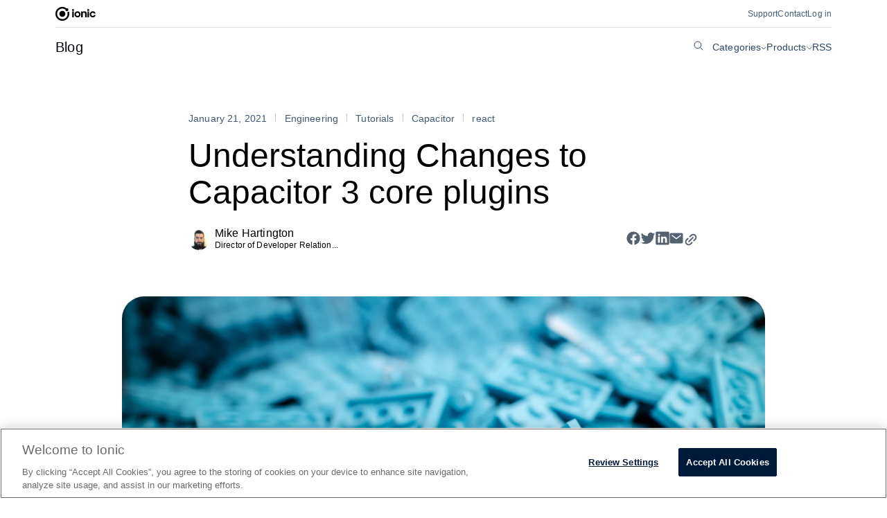

--- FILE ---
content_type: text/html; charset=UTF-8
request_url: https://ionic.io/blog/understanding-changes-to-capacitor-3-core-plugins
body_size: 16487
content:
<!doctype html>
<html lang="en-US">

<head>
	<script charset="utf-8" type="text/javascript" src="//js.hsforms.net/forms/v2.js?pre=1"></script>
	<meta charset="UTF-8" />
	<meta name="viewport" content="width=device-width, initial-scale=1" />
	<script id="google-tag-manager">
		(function (w, d, s, l, i) {
			w[l] = w[l] || []; w[l].push({
				'gtm.start':
					new Date().getTime(), event: 'gtm.js'
			}); var f = d.getElementsByTagName(s)[0],
				j = d.createElement(s), dl = l != 'dataLayer' ? '&l=' + l : ''; j.async = true; j.src =
					'https://www.googletagmanager.com/gtm.js?id=' + i + dl; f.parentNode.insertBefore(j, f);
		})(window, document, 'script', 'dataLayer', 'GTM-TKMGCBC');
	</script>

	<!-- META ICONS -->
	<link rel="apple-touch-icon" sizes="57x57" href="/apple-icon-57x57.png" />
	<link rel="apple-touch-icon" sizes="60x60" href="/apple-icon-60x60.png" />
	<link rel="apple-touch-icon" sizes="72x72" href="/apple-icon-72x72.png" />
	<link rel="apple-touch-icon" sizes="76x76" href="/apple-icon-76x76.png" />
	<link rel="apple-touch-icon" sizes="114x114" href="/apple-icon-114x114.png" />
	<link rel="apple-touch-icon" sizes="120x120" href="/apple-icon-120x120.png" />
	<link rel="apple-touch-icon" sizes="144x144" href="/apple-icon-144x144.png" />
	<link rel="apple-touch-icon" sizes="152x152" href="/apple-icon-152x152.png" />
	<link rel="apple-touch-icon" sizes="180x180" href="/apple-icon-180x180.png" />
	<link rel="icon" type="image/png" sizes="192x192" href="/android-icon-192x192.png" />
	<link rel="icon" type="image/png" sizes="32x32" href="/favicon-32x32.png" />
	<link rel="icon" type="image/png" sizes="96x96" href="/favicon-96x96.png" />
	<link rel="icon" type="image/png" sizes="16x16" href="/favicon-16x16.png" />
	<meta name="msapplication-TileImage" content="/ms-icon-144x144.png" />
	<meta name="msapplication-TileColor" content="#000000" />
	<meta name="theme-color" content="#000000" />

	<meta name='robots' content='index, follow, max-image-preview:large, max-snippet:-1, max-video-preview:-1' />

	<!-- This site is optimized with the Yoast SEO Premium plugin v23.0 (Yoast SEO v23.0) - https://yoast.com/wordpress/plugins/seo/ -->
	<title>Understanding Changes to Capacitor 3 core plugins - Ionic Blog</title>
	<link rel="canonical" href="https://ionic.io/blog/understanding-changes-to-capacitor-3-core-plugins" />
	<meta property="og:locale" content="en_US" />
	<meta property="og:type" content="article" />
	<meta property="og:title" content="Understanding Changes to Capacitor 3 core plugins" />
	<meta property="og:description" content="When we announced Capacitor 3.0 beta last week, one of the biggest changes we mentioned was around the core Capacitor APIs. All officially supported plugins are now installed and versioned separately from Capacitor core. While this may seem like a pretty drastic change, the migration is fairly straight forward. With these changes, developers actually have [&hellip;]" />
	<meta property="og:url" content="https://ionic.io/blog/understanding-changes-to-capacitor-3-core-plugins" />
	<meta property="og:site_name" content="Ionic Blog" />
	<meta property="article:published_time" content="2021-01-21T18:00:39+00:00" />
	<meta property="og:image" content="https://ionic.io/blog/wp-content/uploads/2021/01/photo-1493217465235-252dd9c0d632.webp" />
	<meta property="og:image:width" content="1350" />
	<meta property="og:image:height" content="900" />
	<meta property="og:image:type" content="image/webp" />
	<meta name="author" content="Mike Hartington" />
	<meta name="twitter:card" content="summary_large_image" />
	<meta name="twitter:creator" content="@mhartington" />
	<meta name="twitter:site" content="@ionicframework" />
	<meta name="twitter:label1" content="Written by" />
	<meta name="twitter:data1" content="Mike Hartington" />
	<meta name="twitter:label2" content="Est. reading time" />
	<meta name="twitter:data2" content="3 minutes" />
	<script type="application/ld+json" class="yoast-schema-graph">{"@context":"https://schema.org","@graph":[{"@type":"Article","@id":"https://ionic.io/blog/understanding-changes-to-capacitor-3-core-plugins#article","isPartOf":{"@id":"https://ionic.io/blog/understanding-changes-to-capacitor-3-core-plugins"},"author":{"name":"Mike Hartington","@id":"https://ionic.io/blog/#/schema/person/c8c92b04d526adb925ea514c619a267b"},"headline":"Understanding Changes to Capacitor 3 core plugins","datePublished":"2021-01-21T18:00:39+00:00","dateModified":"2021-01-21T18:00:39+00:00","mainEntityOfPage":{"@id":"https://ionic.io/blog/understanding-changes-to-capacitor-3-core-plugins"},"wordCount":435,"commentCount":0,"publisher":{"@id":"https://ionic.io/blog/#organization"},"image":{"@id":"https://ionic.io/blog/understanding-changes-to-capacitor-3-core-plugins#primaryimage"},"thumbnailUrl":"https://ionic.io/blog/wp-content/uploads/2021/01/photo-1493217465235-252dd9c0d632.webp","keywords":["Capacitor","react"],"articleSection":["Engineering","Tutorials"],"inLanguage":"en-US","potentialAction":[{"@type":"CommentAction","name":"Comment","target":["https://ionic.io/blog/understanding-changes-to-capacitor-3-core-plugins#respond"]}]},{"@type":"WebPage","@id":"https://ionic.io/blog/understanding-changes-to-capacitor-3-core-plugins","url":"https://ionic.io/blog/understanding-changes-to-capacitor-3-core-plugins","name":"Understanding Changes to Capacitor 3 core plugins - Ionic Blog","isPartOf":{"@id":"https://ionic.io/blog/#website"},"primaryImageOfPage":{"@id":"https://ionic.io/blog/understanding-changes-to-capacitor-3-core-plugins#primaryimage"},"image":{"@id":"https://ionic.io/blog/understanding-changes-to-capacitor-3-core-plugins#primaryimage"},"thumbnailUrl":"https://ionic.io/blog/wp-content/uploads/2021/01/photo-1493217465235-252dd9c0d632.webp","datePublished":"2021-01-21T18:00:39+00:00","dateModified":"2021-01-21T18:00:39+00:00","breadcrumb":{"@id":"https://ionic.io/blog/understanding-changes-to-capacitor-3-core-plugins#breadcrumb"},"inLanguage":"en-US","potentialAction":[{"@type":"ReadAction","target":["https://ionic.io/blog/understanding-changes-to-capacitor-3-core-plugins"]}]},{"@type":"ImageObject","inLanguage":"en-US","@id":"https://ionic.io/blog/understanding-changes-to-capacitor-3-core-plugins#primaryimage","url":"https://ionic.io/blog/wp-content/uploads/2021/01/photo-1493217465235-252dd9c0d632.webp","contentUrl":"https://ionic.io/blog/wp-content/uploads/2021/01/photo-1493217465235-252dd9c0d632.webp","width":1350,"height":900,"caption":"Photo Credit: https://unsplash.com/photos/TL5Vy1IM-uA"},{"@type":"BreadcrumbList","@id":"https://ionic.io/blog/understanding-changes-to-capacitor-3-core-plugins#breadcrumb","itemListElement":[{"@type":"ListItem","position":1,"name":"Home","item":"https://ionic.io/blog"},{"@type":"ListItem","position":2,"name":"Understanding Changes to Capacitor 3 core plugins"}]},{"@type":"WebSite","@id":"https://ionic.io/blog/#website","url":"https://ionic.io/blog/","name":"ionic.io/blog","description":"Build amazing native and progressive web apps with the web","publisher":{"@id":"https://ionic.io/blog/#organization"},"potentialAction":[{"@type":"SearchAction","target":{"@type":"EntryPoint","urlTemplate":"https://ionic.io/blog/?s={search_term_string}"},"query-input":"required name=search_term_string"}],"inLanguage":"en-US"},{"@type":"Organization","@id":"https://ionic.io/blog/#organization","name":"Ionic","url":"https://ionic.io/blog/","logo":{"@type":"ImageObject","inLanguage":"en-US","@id":"https://ionic.io/blog/#/schema/logo/image/","url":"https://ionic.io/blog/wp-content/uploads/2020/10/white-on-color.png","contentUrl":"https://ionic.io/blog/wp-content/uploads/2020/10/white-on-color.png","width":1920,"height":854,"caption":"Ionic"},"image":{"@id":"https://ionic.io/blog/#/schema/logo/image/"},"sameAs":["https://x.com/ionicframework"]},{"@type":"Person","@id":"https://ionic.io/blog/#/schema/person/c8c92b04d526adb925ea514c619a267b","name":"Mike Hartington","image":{"@type":"ImageObject","inLanguage":"en-US","@id":"https://ionic.io/blog/#/schema/person/image/","url":"https://ionic.io/blog/wp-content/uploads/2018/08/mike-headshot-2-smaller-150x150.png","contentUrl":"https://ionic.io/blog/wp-content/uploads/2018/08/mike-headshot-2-smaller-150x150.png","caption":"Mike Hartington"},"description":"Director of Developer Relations","sameAs":["https://twitter.com/mhartington","https://x.com/mhartington"],"url":"https://ionic.io/blog/author/mike"}]}</script>
	<!-- / Yoast SEO Premium plugin. -->


<link rel='dns-prefetch' href='//ionic.io' />
<link rel='dns-prefetch' href='//js.hsforms.net' />
<link rel='dns-prefetch' href='//stats.wp.com' />
<link rel="alternate" type="application/rss+xml" title="Ionic Blog &raquo; Feed" href="https://ionic.io/blog/feed" />
<link rel="alternate" type="application/rss+xml" title="Ionic Blog &raquo; Comments Feed" href="https://ionic.io/blog/comments/feed" />
<link rel="alternate" type="application/rss+xml" title="Ionic Blog &raquo; Understanding Changes to Capacitor 3 core plugins Comments Feed" href="https://ionic.io/blog/understanding-changes-to-capacitor-3-core-plugins/feed" />
<link rel="alternate" title="oEmbed (JSON)" type="application/json+oembed" href="https://ionic.io/blog/wp-json/oembed/1.0/embed?url=https%3A%2F%2Fionic.io%2Fblog%2Funderstanding-changes-to-capacitor-3-core-plugins" />
<link rel="alternate" title="oEmbed (XML)" type="text/xml+oembed" href="https://ionic.io/blog/wp-json/oembed/1.0/embed?url=https%3A%2F%2Fionic.io%2Fblog%2Funderstanding-changes-to-capacitor-3-core-plugins&#038;format=xml" />
<style id='wp-img-auto-sizes-contain-inline-css' type='text/css'>
img:is([sizes=auto i],[sizes^="auto," i]){contain-intrinsic-size:3000px 1500px}
/*# sourceURL=wp-img-auto-sizes-contain-inline-css */
</style>
<style id='wp-emoji-styles-inline-css' type='text/css'>

	img.wp-smiley, img.emoji {
		display: inline !important;
		border: none !important;
		box-shadow: none !important;
		height: 1em !important;
		width: 1em !important;
		margin: 0 0.07em !important;
		vertical-align: -0.1em !important;
		background: none !important;
		padding: 0 !important;
	}
/*# sourceURL=wp-emoji-styles-inline-css */
</style>
<style id='wp-block-library-inline-css' type='text/css'>
:root{--wp-block-synced-color:#7a00df;--wp-block-synced-color--rgb:122,0,223;--wp-bound-block-color:var(--wp-block-synced-color);--wp-editor-canvas-background:#ddd;--wp-admin-theme-color:#007cba;--wp-admin-theme-color--rgb:0,124,186;--wp-admin-theme-color-darker-10:#006ba1;--wp-admin-theme-color-darker-10--rgb:0,107,160.5;--wp-admin-theme-color-darker-20:#005a87;--wp-admin-theme-color-darker-20--rgb:0,90,135;--wp-admin-border-width-focus:2px}@media (min-resolution:192dpi){:root{--wp-admin-border-width-focus:1.5px}}.wp-element-button{cursor:pointer}:root .has-very-light-gray-background-color{background-color:#eee}:root .has-very-dark-gray-background-color{background-color:#313131}:root .has-very-light-gray-color{color:#eee}:root .has-very-dark-gray-color{color:#313131}:root .has-vivid-green-cyan-to-vivid-cyan-blue-gradient-background{background:linear-gradient(135deg,#00d084,#0693e3)}:root .has-purple-crush-gradient-background{background:linear-gradient(135deg,#34e2e4,#4721fb 50%,#ab1dfe)}:root .has-hazy-dawn-gradient-background{background:linear-gradient(135deg,#faaca8,#dad0ec)}:root .has-subdued-olive-gradient-background{background:linear-gradient(135deg,#fafae1,#67a671)}:root .has-atomic-cream-gradient-background{background:linear-gradient(135deg,#fdd79a,#004a59)}:root .has-nightshade-gradient-background{background:linear-gradient(135deg,#330968,#31cdcf)}:root .has-midnight-gradient-background{background:linear-gradient(135deg,#020381,#2874fc)}:root{--wp--preset--font-size--normal:16px;--wp--preset--font-size--huge:42px}.has-regular-font-size{font-size:1em}.has-larger-font-size{font-size:2.625em}.has-normal-font-size{font-size:var(--wp--preset--font-size--normal)}.has-huge-font-size{font-size:var(--wp--preset--font-size--huge)}.has-text-align-center{text-align:center}.has-text-align-left{text-align:left}.has-text-align-right{text-align:right}.has-fit-text{white-space:nowrap!important}#end-resizable-editor-section{display:none}.aligncenter{clear:both}.items-justified-left{justify-content:flex-start}.items-justified-center{justify-content:center}.items-justified-right{justify-content:flex-end}.items-justified-space-between{justify-content:space-between}.screen-reader-text{border:0;clip-path:inset(50%);height:1px;margin:-1px;overflow:hidden;padding:0;position:absolute;width:1px;word-wrap:normal!important}.screen-reader-text:focus{background-color:#ddd;clip-path:none;color:#444;display:block;font-size:1em;height:auto;left:5px;line-height:normal;padding:15px 23px 14px;text-decoration:none;top:5px;width:auto;z-index:100000}html :where(.has-border-color){border-style:solid}html :where([style*=border-top-color]){border-top-style:solid}html :where([style*=border-right-color]){border-right-style:solid}html :where([style*=border-bottom-color]){border-bottom-style:solid}html :where([style*=border-left-color]){border-left-style:solid}html :where([style*=border-width]){border-style:solid}html :where([style*=border-top-width]){border-top-style:solid}html :where([style*=border-right-width]){border-right-style:solid}html :where([style*=border-bottom-width]){border-bottom-style:solid}html :where([style*=border-left-width]){border-left-style:solid}html :where(img[class*=wp-image-]){height:auto;max-width:100%}:where(figure){margin:0 0 1em}html :where(.is-position-sticky){--wp-admin--admin-bar--position-offset:var(--wp-admin--admin-bar--height,0px)}@media screen and (max-width:600px){html :where(.is-position-sticky){--wp-admin--admin-bar--position-offset:0px}}

/*# sourceURL=wp-block-library-inline-css */
</style><style id='global-styles-inline-css' type='text/css'>
:root{--wp--preset--aspect-ratio--square: 1;--wp--preset--aspect-ratio--4-3: 4/3;--wp--preset--aspect-ratio--3-4: 3/4;--wp--preset--aspect-ratio--3-2: 3/2;--wp--preset--aspect-ratio--2-3: 2/3;--wp--preset--aspect-ratio--16-9: 16/9;--wp--preset--aspect-ratio--9-16: 9/16;--wp--preset--color--black: #000000;--wp--preset--color--cyan-bluish-gray: #abb8c3;--wp--preset--color--white: #ffffff;--wp--preset--color--pale-pink: #f78da7;--wp--preset--color--vivid-red: #cf2e2e;--wp--preset--color--luminous-vivid-orange: #ff6900;--wp--preset--color--luminous-vivid-amber: #fcb900;--wp--preset--color--light-green-cyan: #7bdcb5;--wp--preset--color--vivid-green-cyan: #00d084;--wp--preset--color--pale-cyan-blue: #8ed1fc;--wp--preset--color--vivid-cyan-blue: #0693e3;--wp--preset--color--vivid-purple: #9b51e0;--wp--preset--gradient--vivid-cyan-blue-to-vivid-purple: linear-gradient(135deg,rgb(6,147,227) 0%,rgb(155,81,224) 100%);--wp--preset--gradient--light-green-cyan-to-vivid-green-cyan: linear-gradient(135deg,rgb(122,220,180) 0%,rgb(0,208,130) 100%);--wp--preset--gradient--luminous-vivid-amber-to-luminous-vivid-orange: linear-gradient(135deg,rgb(252,185,0) 0%,rgb(255,105,0) 100%);--wp--preset--gradient--luminous-vivid-orange-to-vivid-red: linear-gradient(135deg,rgb(255,105,0) 0%,rgb(207,46,46) 100%);--wp--preset--gradient--very-light-gray-to-cyan-bluish-gray: linear-gradient(135deg,rgb(238,238,238) 0%,rgb(169,184,195) 100%);--wp--preset--gradient--cool-to-warm-spectrum: linear-gradient(135deg,rgb(74,234,220) 0%,rgb(151,120,209) 20%,rgb(207,42,186) 40%,rgb(238,44,130) 60%,rgb(251,105,98) 80%,rgb(254,248,76) 100%);--wp--preset--gradient--blush-light-purple: linear-gradient(135deg,rgb(255,206,236) 0%,rgb(152,150,240) 100%);--wp--preset--gradient--blush-bordeaux: linear-gradient(135deg,rgb(254,205,165) 0%,rgb(254,45,45) 50%,rgb(107,0,62) 100%);--wp--preset--gradient--luminous-dusk: linear-gradient(135deg,rgb(255,203,112) 0%,rgb(199,81,192) 50%,rgb(65,88,208) 100%);--wp--preset--gradient--pale-ocean: linear-gradient(135deg,rgb(255,245,203) 0%,rgb(182,227,212) 50%,rgb(51,167,181) 100%);--wp--preset--gradient--electric-grass: linear-gradient(135deg,rgb(202,248,128) 0%,rgb(113,206,126) 100%);--wp--preset--gradient--midnight: linear-gradient(135deg,rgb(2,3,129) 0%,rgb(40,116,252) 100%);--wp--preset--font-size--small: 13px;--wp--preset--font-size--medium: 20px;--wp--preset--font-size--large: 36px;--wp--preset--font-size--x-large: 42px;--wp--preset--spacing--20: 0.44rem;--wp--preset--spacing--30: 0.67rem;--wp--preset--spacing--40: 1rem;--wp--preset--spacing--50: 1.5rem;--wp--preset--spacing--60: 2.25rem;--wp--preset--spacing--70: 3.38rem;--wp--preset--spacing--80: 5.06rem;--wp--preset--shadow--natural: 6px 6px 9px rgba(0, 0, 0, 0.2);--wp--preset--shadow--deep: 12px 12px 50px rgba(0, 0, 0, 0.4);--wp--preset--shadow--sharp: 6px 6px 0px rgba(0, 0, 0, 0.2);--wp--preset--shadow--outlined: 6px 6px 0px -3px rgb(255, 255, 255), 6px 6px rgb(0, 0, 0);--wp--preset--shadow--crisp: 6px 6px 0px rgb(0, 0, 0);}:where(.is-layout-flex){gap: 0.5em;}:where(.is-layout-grid){gap: 0.5em;}body .is-layout-flex{display: flex;}.is-layout-flex{flex-wrap: wrap;align-items: center;}.is-layout-flex > :is(*, div){margin: 0;}body .is-layout-grid{display: grid;}.is-layout-grid > :is(*, div){margin: 0;}:where(.wp-block-columns.is-layout-flex){gap: 2em;}:where(.wp-block-columns.is-layout-grid){gap: 2em;}:where(.wp-block-post-template.is-layout-flex){gap: 1.25em;}:where(.wp-block-post-template.is-layout-grid){gap: 1.25em;}.has-black-color{color: var(--wp--preset--color--black) !important;}.has-cyan-bluish-gray-color{color: var(--wp--preset--color--cyan-bluish-gray) !important;}.has-white-color{color: var(--wp--preset--color--white) !important;}.has-pale-pink-color{color: var(--wp--preset--color--pale-pink) !important;}.has-vivid-red-color{color: var(--wp--preset--color--vivid-red) !important;}.has-luminous-vivid-orange-color{color: var(--wp--preset--color--luminous-vivid-orange) !important;}.has-luminous-vivid-amber-color{color: var(--wp--preset--color--luminous-vivid-amber) !important;}.has-light-green-cyan-color{color: var(--wp--preset--color--light-green-cyan) !important;}.has-vivid-green-cyan-color{color: var(--wp--preset--color--vivid-green-cyan) !important;}.has-pale-cyan-blue-color{color: var(--wp--preset--color--pale-cyan-blue) !important;}.has-vivid-cyan-blue-color{color: var(--wp--preset--color--vivid-cyan-blue) !important;}.has-vivid-purple-color{color: var(--wp--preset--color--vivid-purple) !important;}.has-black-background-color{background-color: var(--wp--preset--color--black) !important;}.has-cyan-bluish-gray-background-color{background-color: var(--wp--preset--color--cyan-bluish-gray) !important;}.has-white-background-color{background-color: var(--wp--preset--color--white) !important;}.has-pale-pink-background-color{background-color: var(--wp--preset--color--pale-pink) !important;}.has-vivid-red-background-color{background-color: var(--wp--preset--color--vivid-red) !important;}.has-luminous-vivid-orange-background-color{background-color: var(--wp--preset--color--luminous-vivid-orange) !important;}.has-luminous-vivid-amber-background-color{background-color: var(--wp--preset--color--luminous-vivid-amber) !important;}.has-light-green-cyan-background-color{background-color: var(--wp--preset--color--light-green-cyan) !important;}.has-vivid-green-cyan-background-color{background-color: var(--wp--preset--color--vivid-green-cyan) !important;}.has-pale-cyan-blue-background-color{background-color: var(--wp--preset--color--pale-cyan-blue) !important;}.has-vivid-cyan-blue-background-color{background-color: var(--wp--preset--color--vivid-cyan-blue) !important;}.has-vivid-purple-background-color{background-color: var(--wp--preset--color--vivid-purple) !important;}.has-black-border-color{border-color: var(--wp--preset--color--black) !important;}.has-cyan-bluish-gray-border-color{border-color: var(--wp--preset--color--cyan-bluish-gray) !important;}.has-white-border-color{border-color: var(--wp--preset--color--white) !important;}.has-pale-pink-border-color{border-color: var(--wp--preset--color--pale-pink) !important;}.has-vivid-red-border-color{border-color: var(--wp--preset--color--vivid-red) !important;}.has-luminous-vivid-orange-border-color{border-color: var(--wp--preset--color--luminous-vivid-orange) !important;}.has-luminous-vivid-amber-border-color{border-color: var(--wp--preset--color--luminous-vivid-amber) !important;}.has-light-green-cyan-border-color{border-color: var(--wp--preset--color--light-green-cyan) !important;}.has-vivid-green-cyan-border-color{border-color: var(--wp--preset--color--vivid-green-cyan) !important;}.has-pale-cyan-blue-border-color{border-color: var(--wp--preset--color--pale-cyan-blue) !important;}.has-vivid-cyan-blue-border-color{border-color: var(--wp--preset--color--vivid-cyan-blue) !important;}.has-vivid-purple-border-color{border-color: var(--wp--preset--color--vivid-purple) !important;}.has-vivid-cyan-blue-to-vivid-purple-gradient-background{background: var(--wp--preset--gradient--vivid-cyan-blue-to-vivid-purple) !important;}.has-light-green-cyan-to-vivid-green-cyan-gradient-background{background: var(--wp--preset--gradient--light-green-cyan-to-vivid-green-cyan) !important;}.has-luminous-vivid-amber-to-luminous-vivid-orange-gradient-background{background: var(--wp--preset--gradient--luminous-vivid-amber-to-luminous-vivid-orange) !important;}.has-luminous-vivid-orange-to-vivid-red-gradient-background{background: var(--wp--preset--gradient--luminous-vivid-orange-to-vivid-red) !important;}.has-very-light-gray-to-cyan-bluish-gray-gradient-background{background: var(--wp--preset--gradient--very-light-gray-to-cyan-bluish-gray) !important;}.has-cool-to-warm-spectrum-gradient-background{background: var(--wp--preset--gradient--cool-to-warm-spectrum) !important;}.has-blush-light-purple-gradient-background{background: var(--wp--preset--gradient--blush-light-purple) !important;}.has-blush-bordeaux-gradient-background{background: var(--wp--preset--gradient--blush-bordeaux) !important;}.has-luminous-dusk-gradient-background{background: var(--wp--preset--gradient--luminous-dusk) !important;}.has-pale-ocean-gradient-background{background: var(--wp--preset--gradient--pale-ocean) !important;}.has-electric-grass-gradient-background{background: var(--wp--preset--gradient--electric-grass) !important;}.has-midnight-gradient-background{background: var(--wp--preset--gradient--midnight) !important;}.has-small-font-size{font-size: var(--wp--preset--font-size--small) !important;}.has-medium-font-size{font-size: var(--wp--preset--font-size--medium) !important;}.has-large-font-size{font-size: var(--wp--preset--font-size--large) !important;}.has-x-large-font-size{font-size: var(--wp--preset--font-size--x-large) !important;}
/*# sourceURL=global-styles-inline-css */
</style>

<style id='classic-theme-styles-inline-css' type='text/css'>
/*! This file is auto-generated */
.wp-block-button__link{color:#fff;background-color:#32373c;border-radius:9999px;box-shadow:none;text-decoration:none;padding:calc(.667em + 2px) calc(1.333em + 2px);font-size:1.125em}.wp-block-file__button{background:#32373c;color:#fff;text-decoration:none}
/*# sourceURL=/wp-includes/css/classic-themes.min.css */
</style>
<link rel='stylesheet' id='prismatic-highlight-css' href='https://ionic.io/blog/wp-content/plugins/prismatic/lib/highlight/css/atom-one-light.css?ver=3.4.3' type='text/css' media='all' />
<link rel='stylesheet' id='ppress-frontend-css' href='https://ionic.io/blog/wp-content/plugins/wp-user-avatar/assets/css/frontend.min.css?ver=4.15.10' type='text/css' media='all' />
<link rel='stylesheet' id='ppress-flatpickr-css' href='https://ionic.io/blog/wp-content/plugins/wp-user-avatar/assets/flatpickr/flatpickr.min.css?ver=4.15.10' type='text/css' media='all' />
<link rel='stylesheet' id='ppress-select2-css' href='https://ionic.io/blog/wp-content/plugins/wp-user-avatar/assets/select2/select2.min.css?ver=6.9' type='text/css' media='all' />
<link rel='stylesheet' id='crp-style-rounded-thumbs-css' href='https://ionic.io/blog/wp-content/plugins/contextual-related-posts/css/rounded-thumbs.min.css?ver=3.5.2' type='text/css' media='all' />
<style id='crp-style-rounded-thumbs-inline-css' type='text/css'>

			.crp_related.crp-rounded-thumbs a {
				width: 150px;
                height: 150px;
				text-decoration: none;
			}
			.crp_related.crp-rounded-thumbs img {
				max-width: 150px;
				margin: auto;
			}
			.crp_related.crp-rounded-thumbs .crp_title {
				width: 100%;
			}
			
/*# sourceURL=crp-style-rounded-thumbs-inline-css */
</style>
<link rel='stylesheet' id='ionic-style--normalize-css' href='https://ionic.io/blog/wp-content/themes/blog-wp-theme/node_modules/modern-normalize/modern-normalize.css?ver=6.9' type='text/css' media='all' />
<link rel='stylesheet' id='ionic-style--tokens-css' href='https://ionic.io/blog/wp-content/themes/blog-wp-theme/node_modules/@ionic-internal/design-system/dist/tokens/index.css?ver=6.9' type='text/css' media='all' />
<link rel='stylesheet' id='bathe-main-css' href='https://ionic.io/blog/wp-content/themes/blog-wp-theme/assets/css/main.css?ver=1.2.11' type='text/css' media='all' />
<script type="text/javascript" src="https://ionic.io/blog/wp-includes/js/jquery/jquery.min.js?ver=3.7.1" id="jquery-core-js"></script>
<script type="text/javascript" src="https://ionic.io/blog/wp-includes/js/jquery/jquery-migrate.min.js?ver=3.4.1" id="jquery-migrate-js"></script>
<script type="text/javascript" src="https://ionic.io/blog/wp-content/plugins/wp-user-avatar/assets/flatpickr/flatpickr.min.js?ver=4.15.10" id="ppress-flatpickr-js"></script>
<script type="text/javascript" src="https://ionic.io/blog/wp-content/plugins/wp-user-avatar/assets/select2/select2.min.js?ver=4.15.10" id="ppress-select2-js"></script>
<link rel="https://api.w.org/" href="https://ionic.io/blog/wp-json/" /><link rel="alternate" title="JSON" type="application/json" href="https://ionic.io/blog/wp-json/wp/v2/posts/3587" /><link rel="EditURI" type="application/rsd+xml" title="RSD" href="https://ionic.io/blog/xmlrpc.php?rsd" />
<meta name="generator" content="WordPress 6.9" />
<link rel='shortlink' href='https://ionic.io/blog/?p=3587' />
	<style>img#wpstats{display:none}</style>
				<script>
			document.documentElement.className = document.documentElement.className.replace('no-js', 'js');
		</script>
		</head>

<body class="wp-singular post-template-default single single-post postid-3587 single-format-standard wp-theme-blog-wp-theme">
	<noscript>
		<iframe src="https://www.googletagmanager.com/ns.html?id=GTM-TKMGCBC" height="0" width="0"
			style="display: none; visibility: hidden"></iframe>
	</noscript>
		<div id="page" class="site">
		<a class="skip-link screen-reader-text" href="#content">
			Skip to content		</a>

		
<header class="header container--wide">
	<div class="header__start">
		<a class="header__logo" href="https://ionic.io">
			<svg width="58" height="20" fill="none" xmlns="http://www.w3.org/2000/svg">
				<path
					d="M55.63 11.82c-.28.74-.96 1.15-1.8 1.15a2.26 2.26 0 0 1 0-4.53c.84 0 1.5.36 1.8 1.14h2.3a4.03 4.03 0 0 0-4.1-3.3 4.42 4.42 0 0 0 0 8.85c2.05 0 3.82-1.45 4.1-3.3h-2.3ZM46.13 6.5h2.4v8.47h-2.4V6.5ZM48.77 4.45a1.45 1.45 0 1 1-2.9 0 1.45 1.45 0 0 1 2.9 0ZM39.25 7.54c.4-.73 1.32-1.23 2.64-1.23 2.13 0 3.26 1.36 3.26 3.38v5.28h-2.4V9.94c0-.99-.44-1.67-1.5-1.67-1.17 0-1.81.72-1.81 1.85v4.84h-2.4V6.5h2.21v1.04Z"
					fill="#000"
				/>
				<path
					fill-rule="evenodd"
					clip-rule="evenodd"
					d="M31.85 12.97a2.26 2.26 0 1 0-.01-4.53 2.26 2.26 0 0 0 0 4.53Zm0 2.16a4.42 4.42 0 1 0-.02-8.84 4.42 4.42 0 0 0 .02 8.84Z"
					fill="#000"
				/>
				<path
					d="M24.19 6.5h2.4v8.47h-2.4V6.5ZM26.83 4.45a1.45 1.45 0 1 1-2.9 0 1.45 1.45 0 0 1 2.9 0ZM2.4 10a7.59 7.59 0 0 1 12.07-6.12c.33-.78 1-1.38 1.81-1.62A9.99 9.99 0 0 0 0 10c0 5.52 4.46 10 9.97 10A9.99 9.99 0 0 0 19.4 6.7a2.84 2.84 0 0 1-2.15 1.15 7.62 7.62 0 0 1-7.27 9.75A7.59 7.59 0 0 1 2.4 10Z"
					fill="#000"
				/>
				<path
					d="M19.74 7.97c-.1-.43-.21-.86-.35-1.27a2.84 2.84 0 0 1-2.15 1.15c.14.48.24.99.28 1.5a3.11 3.11 0 0 0 2.22-1.38ZM9.97 14.38a4.37 4.37 0 0 0 0-8.76 4.37 4.37 0 0 0 0 8.75ZM16.52 6.25a2.18 2.18 0 1 0-.01-4.37 2.18 2.18 0 0 0 0 4.37Z"
					fill="#000"
				/>
			</svg>
		</a>	
	</div>
	<ul aria-label="external links" class="header__end">
		<li>
			<a href="https://ionic.io/support" class="ds-paragraph__level-6 header__list-item">Support</a>
		</li>
		<li>
			<a href="https://ionic.io/contact" class="ds-paragraph__level-6 header__list-item">Contact</a>
		</li>
		<li>
			<a href="https://ionicframework.com/login?source=blog" target="_blank" rel="noopener" class="ds-paragraph__level-6 header__list-item">Log in</a>
		</li>
	</ul>
</header>
		
<script>
	function toggleMobileMenu(el) {
		const popup = document.querySelector('.subnav.mobile-only');

		popup.classList.toggle('open')
		document.body.classList.toggle('no-scroll');

		document.createElement('svg');
	}
</script>

<nav class="subnav mobile-only">
	<div class="subnav-wrapper container--wide">
		<a class="subnav__start ds-heading__level-5" href="https://ionic.io/blog">Blog</a>
		<button class="subnav__open-button" onclick="toggleMobileMenu(this)">
			<svg width="22" height="14" viewBox="0 0 22 14" fill="none" xmlns="http://www.w3.org/2000/svg">
				<path d="M21 1H0.999999" stroke="#03060B" stroke-width="2" stroke-miterlimit="10" stroke-linecap="round" />
				<path d="M21 7H0.999999" stroke="#03060B" stroke-width="2" stroke-miterlimit="10" stroke-linecap="round" />
				<path d="M21 13H0.999999" stroke="#03060B" stroke-width="2" stroke-miterlimit="10" stroke-linecap="round" />
			</svg>
		</button>
	</div>
	<div class="subnav__popup">
		<button class="subnav__popup-close" onclick="toggleMobileMenu(this)">
			<svg width="16" height="16" viewBox="0 0 16 16" fill="none" xmlns="http://www.w3.org/2000/svg">
				<path d="M15 15L1 1" stroke="#03060B" stroke-width="2" stroke-miterlimit="10" stroke-linecap="round" />
				<path d="M15 1L1 15" stroke="#03060B" stroke-width="2" stroke-miterlimit="10" stroke-linecap="round" />
			</svg>
		</button>
		<div class="subnav__popup-start">
			<div class="subnav__list-item subnav__list-item__dropdown">
				<h2 class="ds-heading__level-4 subnav__list-item__title">
					Categories
				</h2>
				<ul class="subnav__dropdown" aria-label="categories">
											<li
							class="subnav__dropdown-item ds-paragraph__level-4 ">
							<a href='https://ionic.io/blog/category/all' title='All' class='all'>
								All							</a>
						</li>
											<li
							class="subnav__dropdown-item ds-paragraph__level-4 ">
							<a href='https://ionic.io/blog/category/announcements' title='Announcements' class='announcements'>
								Announcements							</a>
						</li>
											<li
							class="subnav__dropdown-item ds-paragraph__level-4 ">
							<a href='https://ionic.io/blog/category/business' title='Business' class='business'>
								Business							</a>
						</li>
											<li
							class="subnav__dropdown-item ds-paragraph__level-4 ">
							<a href='https://ionic.io/blog/category/engineering' title='Engineering' class='engineering'>
								Engineering							</a>
						</li>
											<li
							class="subnav__dropdown-item ds-paragraph__level-4 ">
							<a href='https://ionic.io/blog/category/perspectives' title='Perspectives' class='perspectives'>
								Perspectives							</a>
						</li>
											<li
							class="subnav__dropdown-item ds-paragraph__level-4 ">
							<a href='https://ionic.io/blog/category/product' title='Product' class='product'>
								Product							</a>
						</li>
											<li
							class="subnav__dropdown-item ds-paragraph__level-4 ">
							<a href='https://ionic.io/blog/category/stencil' title='Stencil' class='stencil'>
								Stencil							</a>
						</li>
											<li
							class="subnav__dropdown-item ds-paragraph__level-4 ">
							<a href='https://ionic.io/blog/category/tutorials' title='Tutorials' class='tutorials'>
								Tutorials							</a>
						</li>
									</ul>
			</div>
			<div class="subnav__list-item subnav__list-item__dropdown">
				<h2 class="ds-heading__level-4 subnav__list-item__title">
					Products
				</h2>
				<ul class="subnav__dropdown" aria-label="products">
																																																																																																																							<li
							class="subnav__dropdown-item ds-paragraph__level-4 ">

							<a href='https://ionic.io/blog/tag/appflow' title='Appflow' class='appflow'>
								Appflow							</a>
						</li>
																																																																																																											<li
							class="subnav__dropdown-item ds-paragraph__level-4 ">

							<a href='https://ionic.io/blog/tag/capacitor' title='Capacitor' class='capacitor'>
								Capacitor							</a>
						</li>
																																																																																																																																																																																																																																																					<li
							class="subnav__dropdown-item ds-paragraph__level-4 ">

							<a href='https://ionic.io/blog/tag/framework' title='Framework' class='framework'>
								Framework							</a>
						</li>
																																																																																																																																																																																																																							<li
							class="subnav__dropdown-item ds-paragraph__level-4 ">

							<a href='https://ionic.io/blog/tag/ionic-enterprise-sdk' title='Ionic Enterprise SDK' class='ionic-enterprise-sdk'>
								Enterprise SDK							</a>
						</li>
																																																																																																																																																																																																																																																																																																																																																																																															<li
							class="subnav__dropdown-item ds-paragraph__level-4 ">

							<a href='https://ionic.io/blog/tag/portals' title='Portals' class='portals'>
								Portals							</a>
						</li>
																																																																																																																																																																																																																																																																																																																																																																																																																																																																																																																																																																					</ul>
			</div>
			<div class="subnav__list-item">
				<a class="ds-heading__level-4 subnav__list-item__title" href="https://ionic.io/blog/feed">RSS</a>
			</div>
		</div>
		<div class="subnav__popup-end">
			<h2 class="ds-heading__level-4 subnav__list-item__title">
				Search:
			</h2>
			<script>
	function handleFormInput(el) {
		const search = el.form.search;
		const clear = el.form.clear;

		if (search.value != '') {
			clear.classList.add("visible");
		} else {
			clear.classList.remove("visible");
		}
	}

	function handleSearchClick(el) {
		const search = el.form.search;
		const clear = el.form.clear;

		el.form.classList.add('visible');
		search.focus();
	}

	function handleSearchClear(el) {
		const search = el.form.search;
		const clear = el.form.clear;

		search.value = '';
		clear.classList.remove("visible");
		search.focus();
	}

	function handleInputBlur(el, event) {
		const searchText = el.form.search.value;
		const form = el.form;

		if (!searchText) {
			el.form.classList.remove('visible');
		}
	}
</script>

<form action="/blog" method="get" class="custom-search ">
	<button class="custom-search__activate" type="button" onclick="handleSearchClick(this)">
		<svg width="16" height="16" fill="none" xmlns="http://www.w3.org/2000/svg">
			<path d="M6.9 2a4.9 4.9 0 1 0 0 9.82A4.9 4.9 0 0 0 6.9 2Z" stroke="#2D4665" stroke-miterlimit="10" />
			<path d="M10.57 10.57 14 14" stroke="#2D4665" stroke-miterlimit="10" stroke-linecap="round" />
		</svg>
	</button>

	<input placeholder="Search blog" type="text" name="s" id="search" value=""
		oninput="handleFormInput(this)" onblur="handleInputBlur(this, event);" />

	<button id="clear" class="custom-search__clear " type="button"
		onclick="handleSearchClear(this)">
		<svg width="16" height="16" fill="none" xmlns="http://www.w3.org/2000/svg">
			<path d="m11.5 11.5-7-7M11.5 4.5l-7 7" stroke="#2D4665" stroke-linecap="round" stroke-linejoin="round" />
		</svg>
	</button>
</form>		</div>
	</div>
</nav>

<nav class="subnav desktop-only">
	<div class="subnav-wrapper container--wide">
		<div class="subnav__breadcrumbs  ds-heading__level-5">
			<a class="subnav__breadcrumbs-base" href="https://ionic.io/blog">Blog</a>
					</div>
		<ul class="subnav__end">
			<li class="subnav__list-item">
				<script>
	function handleFormInput(el) {
		const search = el.form.search;
		const clear = el.form.clear;

		if (search.value != '') {
			clear.classList.add("visible");
		} else {
			clear.classList.remove("visible");
		}
	}

	function handleSearchClick(el) {
		const search = el.form.search;
		const clear = el.form.clear;

		el.form.classList.add('visible');
		search.focus();
	}

	function handleSearchClear(el) {
		const search = el.form.search;
		const clear = el.form.clear;

		search.value = '';
		clear.classList.remove("visible");
		search.focus();
	}

	function handleInputBlur(el, event) {
		const searchText = el.form.search.value;
		const form = el.form;

		if (!searchText) {
			el.form.classList.remove('visible');
		}
	}
</script>

<form action="/blog" method="get" class="custom-search ">
	<button class="custom-search__activate" type="button" onclick="handleSearchClick(this)">
		<svg width="16" height="16" fill="none" xmlns="http://www.w3.org/2000/svg">
			<path d="M6.9 2a4.9 4.9 0 1 0 0 9.82A4.9 4.9 0 0 0 6.9 2Z" stroke="#2D4665" stroke-miterlimit="10" />
			<path d="M10.57 10.57 14 14" stroke="#2D4665" stroke-miterlimit="10" stroke-linecap="round" />
		</svg>
	</button>

	<input placeholder="Search blog" type="text" name="s" id="search" value=""
		oninput="handleFormInput(this)" onblur="handleInputBlur(this, event);" />

	<button id="clear" class="custom-search__clear " type="button"
		onclick="handleSearchClear(this)">
		<svg width="16" height="16" fill="none" xmlns="http://www.w3.org/2000/svg">
			<path d="m11.5 11.5-7-7M11.5 4.5l-7 7" stroke="#2D4665" stroke-linecap="round" stroke-linejoin="round" />
		</svg>
	</button>
</form>			</li>
			<li class="subnav__list-item subnav__list-item__dropdown">
				<span class="ds-paragraph__level-4 subnav__list-item__title">
					Categories
					<svg width="8" height="5" fill="none" xmlns="http://www.w3.org/2000/svg">
						<path d="m1 1 3 3 3-3" stroke="#5B708B" stroke-linecap="round" stroke-linejoin="round" />
					</svg>
				</span>
				<ul class="subnav__dropdown" aria-label="categories">
											<li
							class="subnav__dropdown-item ds-paragraph__level-4 ">
							<a href='https://ionic.io/blog/category/all' title='All' class='all'>
								All							</a>
						</li>
											<li
							class="subnav__dropdown-item ds-paragraph__level-4 ">
							<a href='https://ionic.io/blog/category/announcements' title='Announcements' class='announcements'>
								Announcements							</a>
						</li>
											<li
							class="subnav__dropdown-item ds-paragraph__level-4 ">
							<a href='https://ionic.io/blog/category/business' title='Business' class='business'>
								Business							</a>
						</li>
											<li
							class="subnav__dropdown-item ds-paragraph__level-4 ">
							<a href='https://ionic.io/blog/category/engineering' title='Engineering' class='engineering'>
								Engineering							</a>
						</li>
											<li
							class="subnav__dropdown-item ds-paragraph__level-4 ">
							<a href='https://ionic.io/blog/category/perspectives' title='Perspectives' class='perspectives'>
								Perspectives							</a>
						</li>
											<li
							class="subnav__dropdown-item ds-paragraph__level-4 ">
							<a href='https://ionic.io/blog/category/product' title='Product' class='product'>
								Product							</a>
						</li>
											<li
							class="subnav__dropdown-item ds-paragraph__level-4 ">
							<a href='https://ionic.io/blog/category/stencil' title='Stencil' class='stencil'>
								Stencil							</a>
						</li>
											<li
							class="subnav__dropdown-item ds-paragraph__level-4 ">
							<a href='https://ionic.io/blog/category/tutorials' title='Tutorials' class='tutorials'>
								Tutorials							</a>
						</li>
									</ul>
			</li>
			<li class="subnav__list-item subnav__list-item__dropdown">
				<span class="ds-paragraph__level-4 subnav__list-item__title">
					Products
					<svg width="8" height="5" fill="none" xmlns="http://www.w3.org/2000/svg">
						<path d="m1 1 3 3 3-3" stroke="#5B708B" stroke-linecap="round" stroke-linejoin="round" />
					</svg>
				</span>
				<ul class="subnav__dropdown" aria-label="products">
																																																																																																																							<li
							class="subnav__dropdown-item ds-paragraph__level-4 ">

							<a href='https://ionic.io/blog/tag/appflow' title='Appflow' class='appflow'>
								Appflow							</a>
						</li>
																																																																																																											<li
							class="subnav__dropdown-item ds-paragraph__level-4 ">

							<a href='https://ionic.io/blog/tag/capacitor' title='Capacitor' class='capacitor'>
								Capacitor							</a>
						</li>
																																																																																																																																																																																																																																																					<li
							class="subnav__dropdown-item ds-paragraph__level-4 ">

							<a href='https://ionic.io/blog/tag/framework' title='Framework' class='framework'>
								Framework							</a>
						</li>
																																																																																																																																																																																																																							<li
							class="subnav__dropdown-item ds-paragraph__level-4 ">

							<a href='https://ionic.io/blog/tag/ionic-enterprise-sdk' title='Ionic Enterprise SDK' class='ionic-enterprise-sdk'>
								Enterprise SDK							</a>
						</li>
																																																																																																																																																																																																																																																																																																																																																																																															<li
							class="subnav__dropdown-item ds-paragraph__level-4 ">

							<a href='https://ionic.io/blog/tag/portals' title='Portals' class='portals'>
								Portals							</a>
						</li>
																																																																																																																																																																																																																																																																																																																																																																																																																																																																																																																																																																					</ul>
			</li>
			<li class="subnav__list-item">
				<a class="ds-paragraph__level-4 subnav__list-item__title" href="https://ionic.io/blog/feed">RSS</a>
			</li>
		</ul>
	</div>
</nav>
		<main>



<div class="container--wide contents">
	<article class="container--single">
  <div class="meta ds-paragraph__level-4">
  <div class="meta__wrapper">
    <span class="meta__date">
      January 21, 2021    </span>
    <ul class="meta__products" aria-label="products">
              <li class="meta__product pipe-before">
            Engineering        </li>
              <li class="meta__product pipe-before">
            Tutorials        </li>
          </ul>
    <ul class="meta__categories" aria-label="categories">
              <li class="meta__category pipe-before">
            Capacitor        </li>
              <li class="meta__category pipe-before">
            react        </li>
          </ul>
  </div>
</div>  
  <h1 class="ds-heading__level-2">
    Understanding Changes to Capacitor 3 core plugins  </h1>

  <div class="info-row">
    <div class="start">
      



<div class="author-item">
  <span class="author-item__start">
    <div class="author-item__image-wrapper">
      <img data-del="avatar" data-src='https://ionic.io/blog/wp-content/uploads/2018/08/mike-headshot-2-smaller-150x150.png' class='avatar pp-user-avatar avatar-30 photo lazyload' height='30' width='30' src="[data-uri]" style="--smush-placeholder-width: 30px; --smush-placeholder-aspect-ratio: 30/30;" /><noscript><img data-del="avatar" data-src='https://ionic.io/blog/wp-content/uploads/2018/08/mike-headshot-2-smaller-150x150.png' class='avatar pp-user-avatar avatar-30 photo lazyload' height='30' width='30' src="[data-uri]" style="--smush-placeholder-width: 30px; --smush-placeholder-aspect-ratio: 30/30;" /><noscript><img data-del="avatar" src='https://ionic.io/blog/wp-content/uploads/2018/08/mike-headshot-2-smaller-150x150.png' class='avatar pp-user-avatar avatar-30 photo ' height='30' width='30'/></noscript></noscript>    </div>
  </span>

  <div class="author-item__end">
    <h3 class="author-item__name ds-heading__level-6">
      Mike Hartington    </h3>
        <p class="author-item__description ds-paragraph__level-6">
      Director of Developer Relation...    </p>
      </div>
</div>    </div>
    <div class="end">
      <script>
  function handleLinkClick(el) {
    const dummy = document.createElement('input'),
    text = window.location.href;

    document.body.appendChild(dummy);
    dummy.value = text;
    dummy.select();
    document.execCommand('copy');
    document.body.removeChild(dummy);

    el.classList.add('copied');

    setTimeout(() => {
      el.classList.remove('copied');
    }, 2000);
  }
</script>

<div class="share">

<a target="_blank" rel="noopener noreferrer" title="Share on facebook" href="https://www.facebook.com/sharer/sharer.php?u=https%3A%2F%2Fionic.io%2Fblog%2Funderstanding-changes-to-capacitor-3-core-plugins">
  <svg width="20" height="20" fill="none" xmlns="http://www.w3.org/2000/svg">
    <path
      fill-rule="evenodd"
      clip-rule="evenodd"
      d="M19.63 10.06a9.63 9.63 0 1 0-11.13 9.5v-6.72H6.05v-2.78H8.5V7.94c0-2.41 1.43-3.75 3.63-3.75 1.05 0 2.16.19 2.16.19v2.37h-1.22c-1.2 0-1.57.74-1.57 1.5v1.8h2.67l-.42 2.8H11.5v6.72a9.63 9.63 0 0 0 8.13-9.51Z"
      fill="#556170"
    />
  </svg>
</a>

<a target="_blank" rel="noopener noreferrer" title="Share on Twitter" href="https://twitter.com/share?url=https%3A%2F%2Fionic.io%2Fblog%2Funderstanding-changes-to-capacitor-3-core-plugins">
  <svg width="22" height="18" fill="none" xmlns="http://www.w3.org/2000/svg">
    <path
      d="M21.31 2.7c-.77.34-1.59.56-2.43.66a4.19 4.19 0 0 0 1.86-2.3 8.5 8.5 0 0 1-2.68 1 4.26 4.26 0 0 0-7.32 2.85 4 4 0 0 0 .1.95 12.06 12.06 0 0 1-8.72-4.35 4.11 4.11 0 0 0 1.32 5.56 4.19 4.19 0 0 1-1.93-.52v.05c0 2.02 1.46 3.7 3.4 4.08a4.33 4.33 0 0 1-1.91.07 4.23 4.23 0 0 0 3.95 2.9A8.58 8.58 0 0 1 .7 15.36a11.97 11.97 0 0 0 6.47 1.88A11.86 11.86 0 0 0 19.2 4.86a8.53 8.53 0 0 0 2.11-2.15Z"
      fill="#556170"
    />
  </svg>
</a>

<a target="_blank" rel="noopener noreferrer" title="Share on LinkedIn" href="https://www.linkedin.com/shareArticle?url=https%3A%2F%2Fionic.io%2Fblog%2Funderstanding-changes-to-capacitor-3-core-plugins">
  <svg width="20" height="20" fill="none" xmlns="http://www.w3.org/2000/svg">
    <path
      d="M18.09.38H2.02C1.14.38.37 1 .37 1.88v16.1c0 .87.77 1.64 1.65 1.64h16.06c.88 0 1.55-.78 1.55-1.64V1.88c0-.87-.67-1.5-1.54-1.5ZM6.34 16.41H3.58V7.85h2.76v8.57ZM5.06 6.54h-.02c-.88 0-1.46-.65-1.46-1.48s.6-1.48 1.5-1.48 1.45.64 1.47 1.48c0 .83-.57 1.48-1.5 1.48Zm11.36 9.88h-2.76v-4.69c0-1.12-.4-1.89-1.4-1.89-.76 0-1.2.52-1.41 1.02-.08.18-.1.43-.1.68v4.88H8V7.85h2.75v1.19c.4-.57 1.03-1.4 2.5-1.4 1.8 0 3.17 1.2 3.17 3.77v5.01Z"
      fill="#556170"
    />
  </svg>  
</a>

<a target="_blank" rel="noopener noreferrer" title="Share in email" href="mailto:?body=https%3A%2F%2Fionic.io%2Fblog%2Funderstanding-changes-to-capacitor-3-core-plugins">
  <svg width="20" height="16" fill="none" xmlns="http://www.w3.org/2000/svg">
    <path
      d="M17.22.44H2.78a2.4 2.4 0 0 0-2.4 2.4v10.32a2.4 2.4 0 0 0 2.4 2.4h14.44a2.4 2.4 0 0 0 2.4-2.4V2.84a2.4 2.4 0 0 0-2.4-2.4Zm-.61 3.98-6.19 4.81a.69.69 0 0 1-.84 0L3.39 4.42a.69.69 0 1 1 .84-1.09L10 7.82l5.77-4.49a.69.69 0 0 1 .84 1.09Z"
      fill="#556170"
    />
  </svg>
</a>



<button class="share__copy-button" onClick="handleLinkClick(this)">
  <svg width="22" height="22" fill="none" xmlns="http://www.w3.org/2000/svg">
    <path
      d="m12.46 15.38-1.95 1.94a4.13 4.13 0 0 1-5.83-5.83l1.94-1.95M9.54 6.63l1.95-1.95a4.13 4.13 0 0 1 5.83 5.83l-1.94 1.95M8.18 13.82l5.7-5.7"
      stroke="#556170"
      stroke-width="2"
      stroke-linecap="round"
      stroke-linejoin="round"
    />
  </svg>
  <span class="share__copy-button-text ds-heading__level-6">Copied</span>
</button>

</div>



    </div>
  </div>

  <div class="thumbnail-wrapper">
    <img width="1350" height="900" src="https://ionic.io/blog/wp-content/uploads/2021/01/photo-1493217465235-252dd9c0d632.webp" class="card-lg__bg-image wp-post-image" alt="" decoding="async" fetchpriority="high" />  </div>

  <div class="single-content">
    <script>
  function handleLinkClick(el) {
    const dummy = document.createElement('input'),
    text = window.location.href;

    document.body.appendChild(dummy);
    dummy.value = text;
    dummy.select();
    document.execCommand('copy');
    document.body.removeChild(dummy);

    el.classList.add('copied');

    setTimeout(() => {
      el.classList.remove('copied');
    }, 2000);
  }
</script>

<div class="share">

<a target="_blank" rel="noopener noreferrer" title="Share on facebook" href="https://www.facebook.com/sharer/sharer.php?u=https%3A%2F%2Fionic.io%2Fblog%2Funderstanding-changes-to-capacitor-3-core-plugins">
  <svg width="20" height="20" fill="none" xmlns="http://www.w3.org/2000/svg">
    <path
      fill-rule="evenodd"
      clip-rule="evenodd"
      d="M19.63 10.06a9.63 9.63 0 1 0-11.13 9.5v-6.72H6.05v-2.78H8.5V7.94c0-2.41 1.43-3.75 3.63-3.75 1.05 0 2.16.19 2.16.19v2.37h-1.22c-1.2 0-1.57.74-1.57 1.5v1.8h2.67l-.42 2.8H11.5v6.72a9.63 9.63 0 0 0 8.13-9.51Z"
      fill="#556170"
    />
  </svg>
</a>

<a target="_blank" rel="noopener noreferrer" title="Share on Twitter" href="https://twitter.com/share?url=https%3A%2F%2Fionic.io%2Fblog%2Funderstanding-changes-to-capacitor-3-core-plugins">
  <svg width="22" height="18" fill="none" xmlns="http://www.w3.org/2000/svg">
    <path
      d="M21.31 2.7c-.77.34-1.59.56-2.43.66a4.19 4.19 0 0 0 1.86-2.3 8.5 8.5 0 0 1-2.68 1 4.26 4.26 0 0 0-7.32 2.85 4 4 0 0 0 .1.95 12.06 12.06 0 0 1-8.72-4.35 4.11 4.11 0 0 0 1.32 5.56 4.19 4.19 0 0 1-1.93-.52v.05c0 2.02 1.46 3.7 3.4 4.08a4.33 4.33 0 0 1-1.91.07 4.23 4.23 0 0 0 3.95 2.9A8.58 8.58 0 0 1 .7 15.36a11.97 11.97 0 0 0 6.47 1.88A11.86 11.86 0 0 0 19.2 4.86a8.53 8.53 0 0 0 2.11-2.15Z"
      fill="#556170"
    />
  </svg>
</a>

<a target="_blank" rel="noopener noreferrer" title="Share on LinkedIn" href="https://www.linkedin.com/shareArticle?url=https%3A%2F%2Fionic.io%2Fblog%2Funderstanding-changes-to-capacitor-3-core-plugins">
  <svg width="20" height="20" fill="none" xmlns="http://www.w3.org/2000/svg">
    <path
      d="M18.09.38H2.02C1.14.38.37 1 .37 1.88v16.1c0 .87.77 1.64 1.65 1.64h16.06c.88 0 1.55-.78 1.55-1.64V1.88c0-.87-.67-1.5-1.54-1.5ZM6.34 16.41H3.58V7.85h2.76v8.57ZM5.06 6.54h-.02c-.88 0-1.46-.65-1.46-1.48s.6-1.48 1.5-1.48 1.45.64 1.47 1.48c0 .83-.57 1.48-1.5 1.48Zm11.36 9.88h-2.76v-4.69c0-1.12-.4-1.89-1.4-1.89-.76 0-1.2.52-1.41 1.02-.08.18-.1.43-.1.68v4.88H8V7.85h2.75v1.19c.4-.57 1.03-1.4 2.5-1.4 1.8 0 3.17 1.2 3.17 3.77v5.01Z"
      fill="#556170"
    />
  </svg>  
</a>

<a target="_blank" rel="noopener noreferrer" title="Share in email" href="mailto:?body=https%3A%2F%2Fionic.io%2Fblog%2Funderstanding-changes-to-capacitor-3-core-plugins">
  <svg width="20" height="16" fill="none" xmlns="http://www.w3.org/2000/svg">
    <path
      d="M17.22.44H2.78a2.4 2.4 0 0 0-2.4 2.4v10.32a2.4 2.4 0 0 0 2.4 2.4h14.44a2.4 2.4 0 0 0 2.4-2.4V2.84a2.4 2.4 0 0 0-2.4-2.4Zm-.61 3.98-6.19 4.81a.69.69 0 0 1-.84 0L3.39 4.42a.69.69 0 1 1 .84-1.09L10 7.82l5.77-4.49a.69.69 0 0 1 .84 1.09Z"
      fill="#556170"
    />
  </svg>
</a>



<button class="share__copy-button" onClick="handleLinkClick(this)">
  <svg width="22" height="22" fill="none" xmlns="http://www.w3.org/2000/svg">
    <path
      d="m12.46 15.38-1.95 1.94a4.13 4.13 0 0 1-5.83-5.83l1.94-1.95M9.54 6.63l1.95-1.95a4.13 4.13 0 0 1 5.83 5.83l-1.94 1.95M8.18 13.82l5.7-5.7"
      stroke="#556170"
      stroke-width="2"
      stroke-linecap="round"
      stroke-linejoin="round"
    />
  </svg>
  <span class="share__copy-button-text ds-heading__level-6">Copied</span>
</button>

</div>




    <p>When we <a href="https://capacitorjs.com/blog/announcing-capacitor-3-0-beta">announced Capacitor 3.0 beta</a> last week, one of the biggest changes we mentioned was around the core Capacitor APIs. <strong>All officially supported plugins are now installed and versioned separately from Capacitor core</strong>. While this may seem like a pretty drastic change, the migration is fairly straight forward. With these changes, developers actually have more control over what APIs are included in an app. Meaning not only is there a better developer experience, but a faster startup time for your app. Let&#8217;s take a look at how we can update an app to the latest beta and use the new APIs in our App.</p>
<p><span id="more-3587"></span></p>
<h2>Updating our App</h2>
<p>Let&#8217;s start off by updating our app to use the latest beta release or Capacitor Core and the CLI.</p>
<pre><code class="language-bash">npm install @capacitor/core@next
npm install @capacitor/cli@next
</code></pre>
<p>Next, we&#8217;ll install the beta releases of Capacitor iOS and Android</p>
<pre><code class="language-bash">npm install @capacitor/ios@next
npm install @capacitor/android@next
</code></pre>
<p>If you&#8217;ve customized your native projects at all, you&#8217;ll want to manually update them to account for changes to Capacitor. A detailed guide can be found here in our docs for <a href="https://capacitorjs.com/docs/v3/updating/3-0#ios">iOS</a> and <a href="https://capacitorjs.com/docs/v3/updating/3-0#android">Android</a>. Since I don&#8217;t have any changes in my project, I&#8217;m just going to <code>rm</code> the iOS and Android platforms (&#8217;cause YOLO).</p>
<pre><code class="language-bash">rm -rf ios android
npx cap add ios
npx cap add android
</code></pre>
<p>Now with this bit out of the way, we can actually get to our main topic&#8230;Plugins.</p>
<h2>Adding the new plugins</h2>
<p>In this <a href="https://github.com/mhartington/react-notes">sample app</a>, we make use of the <a href="https://capacitorjs.com/docs/v3/apis/filesystem”">File System API</a> to save notes to our device. Let&#8217;s install the new npm package for File System and start to update our code.</p>
<pre><code class="language-bash">npm install @capacitor/filesystem
</code></pre>
<p>In <code>./src/pages/Editor.tsx</code>, we have an import statement, pulling a few things from <code>@capacitor/core</code>.</p>
<pre><code class="language-ts">import {
  Plugins,
  FilesystemDirectory,
  FilesystemEncoding,
} from &#039;@capacitor/core&#039;;
</code></pre>
<p>For this, we can update our import path to point to the new package, <code>@capacitor/filesystem</code>. Once this is updated, the types for <code>FilesystemDirectory</code> and <code>FilesystemEncoding</code> can stay, but we need to remove the <code>Plugins</code> object and replace that with the new <code>FileSystem</code> object. Now instead of destructuring <code>FileSystem</code> from the <code>Plugins</code> object, we can get direct access to from the package itself. Now our import should look like so:</p>
<pre><code class="language-ts">import {
  Filesystem,
  FilesystemDirectory,
  FilesystemEncoding,
} from &#039;@capacitor/filesystem&#039;;
</code></pre>
<p>Now in our implementations, we can remove and <code>const {...} = Plugins</code> and just call the API directly.</p>
<pre><code class="language-ts">  const saveFile = async () =&gt; {
    const file = params.name ? params.name : `note-${Date.now()}.txt`;
    await Filesystem.writeFile({
      path: `notes/${file}`,
      data: state,
      directory: FilesystemDirectory.Documents,
      encoding: FilesystemEncoding.UTF8,
    });
    history.goBack();
  };

</code></pre>
<h2>Parting thoughts</h2>
<p>If you&#8217;re using any of the core Capacitor APIs in your app, the process to update for beta is basically the same as above. We&#8217;re currently working with the folks in the Capacitor Community Github Org to help update third-party plugins to the new API, so be on the lookout for pre-releases there. We&#8217;ll be going over more Capacitor beta content in the coming weeks, so keep out for the next post. Cheers!</p>
<ul>
<li><a href="https://capacitorjs.com/docs/v3/updating/3-0">Capacitor 3.0 Migration guide</a></li>
<li><a href="https://capacitorjs.com/docs/v3/plugins">Capacitor 3.0 Plugin Docs</a></li>
<li><a href="https://github.com/mhartington/react-notes/">Capacitor 3.0 &amp; React Sample app</a></li>
</ul>
  </div>
  

  <hr />

  <div class="info-row">
    <div class="info-row__start">
      



<div class="author-item">
  <span class="author-item__start">
    <div class="author-item__image-wrapper">
      <img data-del="avatar" data-src='https://ionic.io/blog/wp-content/uploads/2018/08/mike-headshot-2-smaller-150x150.png' class='avatar pp-user-avatar avatar-30 photo lazyload' height='30' width='30' src="[data-uri]" style="--smush-placeholder-width: 30px; --smush-placeholder-aspect-ratio: 30/30;" /><noscript><img data-del="avatar" data-src='https://ionic.io/blog/wp-content/uploads/2018/08/mike-headshot-2-smaller-150x150.png' class='avatar pp-user-avatar avatar-30 photo lazyload' height='30' width='30' src="[data-uri]" style="--smush-placeholder-width: 30px; --smush-placeholder-aspect-ratio: 30/30;" /><noscript><img data-del="avatar" src='https://ionic.io/blog/wp-content/uploads/2018/08/mike-headshot-2-smaller-150x150.png' class='avatar pp-user-avatar avatar-30 photo ' height='30' width='30'/></noscript></noscript>    </div>
  </span>

  <div class="author-item__end">
    <h3 class="author-item__name ds-heading__level-6">
      Mike Hartington    </h3>
        <p class="author-item__description ds-paragraph__level-6">
      Director of Developer Relation...    </p>
      </div>
</div>    </div>
    <div class="info-row__end">
              <a target="_blank" rel="noopener" href="https://forum.ionicframework.com/t/understanding-changes-to-capacitor-3-core-plugins/203275" class="comments-link">
          <svg width="22" height="22" fill="none" xmlns="http://www.w3.org/2000/svg">
            <path
              d="M19.93 8.98a8.97 8.97 0 0 1-8.78 10.82 10.83 10.83 0 0 1-3.8-.8l-.13-.05-.05-.02h-.01L7 19.4l.16-.48-.14-.04-.14.03-4.15 1.03.85-3.66.05-.22-.13-.19-.18-.25A8.74 8.74 0 0 1 4.46 4.57a9.27 9.27 0 0 1 12.33-.66 8.92 8.92 0 0 1 3.14 5.07Z"
              stroke="#556170"
            />
          </svg>
        </a>
        <div class="info-row__separator"></div>
            <script>
  function handleLinkClick(el) {
    const dummy = document.createElement('input'),
    text = window.location.href;

    document.body.appendChild(dummy);
    dummy.value = text;
    dummy.select();
    document.execCommand('copy');
    document.body.removeChild(dummy);

    el.classList.add('copied');

    setTimeout(() => {
      el.classList.remove('copied');
    }, 2000);
  }
</script>

<div class="share">

<a target="_blank" rel="noopener noreferrer" title="Share on facebook" href="https://www.facebook.com/sharer/sharer.php?u=https%3A%2F%2Fionic.io%2Fblog%2Funderstanding-changes-to-capacitor-3-core-plugins">
  <svg width="20" height="20" fill="none" xmlns="http://www.w3.org/2000/svg">
    <path
      fill-rule="evenodd"
      clip-rule="evenodd"
      d="M19.63 10.06a9.63 9.63 0 1 0-11.13 9.5v-6.72H6.05v-2.78H8.5V7.94c0-2.41 1.43-3.75 3.63-3.75 1.05 0 2.16.19 2.16.19v2.37h-1.22c-1.2 0-1.57.74-1.57 1.5v1.8h2.67l-.42 2.8H11.5v6.72a9.63 9.63 0 0 0 8.13-9.51Z"
      fill="#556170"
    />
  </svg>
</a>

<a target="_blank" rel="noopener noreferrer" title="Share on Twitter" href="https://twitter.com/share?url=https%3A%2F%2Fionic.io%2Fblog%2Funderstanding-changes-to-capacitor-3-core-plugins">
  <svg width="22" height="18" fill="none" xmlns="http://www.w3.org/2000/svg">
    <path
      d="M21.31 2.7c-.77.34-1.59.56-2.43.66a4.19 4.19 0 0 0 1.86-2.3 8.5 8.5 0 0 1-2.68 1 4.26 4.26 0 0 0-7.32 2.85 4 4 0 0 0 .1.95 12.06 12.06 0 0 1-8.72-4.35 4.11 4.11 0 0 0 1.32 5.56 4.19 4.19 0 0 1-1.93-.52v.05c0 2.02 1.46 3.7 3.4 4.08a4.33 4.33 0 0 1-1.91.07 4.23 4.23 0 0 0 3.95 2.9A8.58 8.58 0 0 1 .7 15.36a11.97 11.97 0 0 0 6.47 1.88A11.86 11.86 0 0 0 19.2 4.86a8.53 8.53 0 0 0 2.11-2.15Z"
      fill="#556170"
    />
  </svg>
</a>

<a target="_blank" rel="noopener noreferrer" title="Share on LinkedIn" href="https://www.linkedin.com/shareArticle?url=https%3A%2F%2Fionic.io%2Fblog%2Funderstanding-changes-to-capacitor-3-core-plugins">
  <svg width="20" height="20" fill="none" xmlns="http://www.w3.org/2000/svg">
    <path
      d="M18.09.38H2.02C1.14.38.37 1 .37 1.88v16.1c0 .87.77 1.64 1.65 1.64h16.06c.88 0 1.55-.78 1.55-1.64V1.88c0-.87-.67-1.5-1.54-1.5ZM6.34 16.41H3.58V7.85h2.76v8.57ZM5.06 6.54h-.02c-.88 0-1.46-.65-1.46-1.48s.6-1.48 1.5-1.48 1.45.64 1.47 1.48c0 .83-.57 1.48-1.5 1.48Zm11.36 9.88h-2.76v-4.69c0-1.12-.4-1.89-1.4-1.89-.76 0-1.2.52-1.41 1.02-.08.18-.1.43-.1.68v4.88H8V7.85h2.75v1.19c.4-.57 1.03-1.4 2.5-1.4 1.8 0 3.17 1.2 3.17 3.77v5.01Z"
      fill="#556170"
    />
  </svg>  
</a>

<a target="_blank" rel="noopener noreferrer" title="Share in email" href="mailto:?body=https%3A%2F%2Fionic.io%2Fblog%2Funderstanding-changes-to-capacitor-3-core-plugins">
  <svg width="20" height="16" fill="none" xmlns="http://www.w3.org/2000/svg">
    <path
      d="M17.22.44H2.78a2.4 2.4 0 0 0-2.4 2.4v10.32a2.4 2.4 0 0 0 2.4 2.4h14.44a2.4 2.4 0 0 0 2.4-2.4V2.84a2.4 2.4 0 0 0-2.4-2.4Zm-.61 3.98-6.19 4.81a.69.69 0 0 1-.84 0L3.39 4.42a.69.69 0 1 1 .84-1.09L10 7.82l5.77-4.49a.69.69 0 0 1 .84 1.09Z"
      fill="#556170"
    />
  </svg>
</a>



<button class="share__copy-button" onClick="handleLinkClick(this)">
  <svg width="22" height="22" fill="none" xmlns="http://www.w3.org/2000/svg">
    <path
      d="m12.46 15.38-1.95 1.94a4.13 4.13 0 0 1-5.83-5.83l1.94-1.95M9.54 6.63l1.95-1.95a4.13 4.13 0 0 1 5.83 5.83l-1.94 1.95M8.18 13.82l5.7-5.7"
      stroke="#556170"
      stroke-width="2"
      stroke-linecap="round"
      stroke-linejoin="round"
    />
  </svg>
  <span class="share__copy-button-text ds-heading__level-6">Copied</span>
</button>

</div>



    </div>
  </div>

  <div class="newsletter-3">
  <div class="newsletter-3__start">
    <h2 class="newsletter-3__title ds-heading__level-4">
      Join our newsletter. No spam-only the good stuff.
    </h2>
    <p class="ds-paragraph__level-3">Sign up to receive the latest updates from our Blog.</p>
  </div>
  <div class="newsletter-3__end">
  
<div class="hs-form-wrapper">
  <div id="id697511dd55275"></div>
  
  <script>
    hbspt.forms.create({
      portalId: "3776657",
      formId: "76e5f69f-85fd-4579-afce-a1892d48bb32",
      target: "#id697511dd55275",
      css: "",
      onFormReady: function ($form) {
        const form = $form[0];
        const input = form.querySelector('input[type="email"]');
        const submit = form.querySelector('input[type="submit"]');

        input.addEventListener('input', () => {
          const [start, domain] = input.value.split('@');
          const [domainName, domainSuffix] = domain?.split('.') || [];

          if (start && domainName && domainSuffix) {
            submit.classList.add('enabled');
          } else {
            submit.classList.remove('enabled');
          }
        });

        input.placeholder = "your@email.com";

        input.setAttribute('disabled', 'disabled');

        setTimeout(() => {
          input.removeAttribute('disabled');
          input.removeAttribute('required');
        }, 2000);
      },
      locale: 'en',
      translations: {
        en: {
          submitText: "Get our newsletter  →",
        }
      }
    });
  </script>
</div>  </div>
</div>
  <hr />

  <section class="related-posts">

  <h2 class="related-posts__title ds-heading__level-4">Related Posts</h2>

  <ul class="related-posts__list"><li><a class="related-posts__post" href="https://ionic.io/blog/capacitor-everything-youve-ever-wanted-to-know"><div class="related-posts__post-start"><img width="192" height="96" data-src="https://ionic.io/blog/wp-content/uploads/2023/02/capacitor-faq-feature-image.png" class="attachment-192x107 size-192x107 wp-post-image lazyload" alt="What is Capacitor?" decoding="async" loading="lazy" data-srcset="https://ionic.io/blog/wp-content/uploads/2023/02/capacitor-faq-feature-image.png 2240w, https://ionic.io/blog/wp-content/uploads/2023/02/capacitor-faq-feature-image-300x150.png 300w, https://ionic.io/blog/wp-content/uploads/2023/02/capacitor-faq-feature-image-1024x512.png 1024w, https://ionic.io/blog/wp-content/uploads/2023/02/capacitor-faq-feature-image-768x384.png 768w, https://ionic.io/blog/wp-content/uploads/2023/02/capacitor-faq-feature-image-1536x768.png 1536w, https://ionic.io/blog/wp-content/uploads/2023/02/capacitor-faq-feature-image-2048x1024.png 2048w" data-sizes="auto, (max-width: 192px) 100vw, 192px" src="[data-uri]" style="--smush-placeholder-width: 192px; --smush-placeholder-aspect-ratio: 192/96;" /><noscript><img width="192" height="96" src="https://ionic.io/blog/wp-content/uploads/2023/02/capacitor-faq-feature-image.png" class="attachment-192x107 size-192x107 wp-post-image" alt="What is Capacitor?" decoding="async" loading="lazy" srcset="https://ionic.io/blog/wp-content/uploads/2023/02/capacitor-faq-feature-image.png 2240w, https://ionic.io/blog/wp-content/uploads/2023/02/capacitor-faq-feature-image-300x150.png 300w, https://ionic.io/blog/wp-content/uploads/2023/02/capacitor-faq-feature-image-1024x512.png 1024w, https://ionic.io/blog/wp-content/uploads/2023/02/capacitor-faq-feature-image-768x384.png 768w, https://ionic.io/blog/wp-content/uploads/2023/02/capacitor-faq-feature-image-1536x768.png 1536w, https://ionic.io/blog/wp-content/uploads/2023/02/capacitor-faq-feature-image-2048x1024.png 2048w" sizes="auto, (max-width: 192px) 100vw, 192px" /></noscript></div><div class="related-posts__post-end"><div class="ds-paragraph__level-6 related-posts__post-category">All</div><h3 class="ds-heading__level-5 related-posts__post-title">Capacitor: Everything You&#8217;ve Ever Wanted to Know</h3><date class="ds-heading__level-6 related-posts__post-date">February 10, 2023</date></div></a></li><li><a class="related-posts__post" href="https://ionic.io/blog/pwas-using-sveltekit-and-ionic"><div class="related-posts__post-start"><img width="192" height="96" data-src="https://ionic.io/blog/wp-content/uploads/2023/02/sveltekit-feature-image.png" class="attachment-192x107 size-192x107 wp-post-image lazyload" alt="" decoding="async" loading="lazy" data-srcset="https://ionic.io/blog/wp-content/uploads/2023/02/sveltekit-feature-image.png 2240w, https://ionic.io/blog/wp-content/uploads/2023/02/sveltekit-feature-image-300x150.png 300w, https://ionic.io/blog/wp-content/uploads/2023/02/sveltekit-feature-image-1024x512.png 1024w, https://ionic.io/blog/wp-content/uploads/2023/02/sveltekit-feature-image-768x384.png 768w, https://ionic.io/blog/wp-content/uploads/2023/02/sveltekit-feature-image-1536x768.png 1536w, https://ionic.io/blog/wp-content/uploads/2023/02/sveltekit-feature-image-2048x1024.png 2048w" data-sizes="auto, (max-width: 192px) 100vw, 192px" src="[data-uri]" style="--smush-placeholder-width: 192px; --smush-placeholder-aspect-ratio: 192/96;" /><noscript><img width="192" height="96" src="https://ionic.io/blog/wp-content/uploads/2023/02/sveltekit-feature-image.png" class="attachment-192x107 size-192x107 wp-post-image" alt="" decoding="async" loading="lazy" srcset="https://ionic.io/blog/wp-content/uploads/2023/02/sveltekit-feature-image.png 2240w, https://ionic.io/blog/wp-content/uploads/2023/02/sveltekit-feature-image-300x150.png 300w, https://ionic.io/blog/wp-content/uploads/2023/02/sveltekit-feature-image-1024x512.png 1024w, https://ionic.io/blog/wp-content/uploads/2023/02/sveltekit-feature-image-768x384.png 768w, https://ionic.io/blog/wp-content/uploads/2023/02/sveltekit-feature-image-1536x768.png 1536w, https://ionic.io/blog/wp-content/uploads/2023/02/sveltekit-feature-image-2048x1024.png 2048w" sizes="auto, (max-width: 192px) 100vw, 192px" /></noscript></div><div class="related-posts__post-end"><div class="ds-paragraph__level-6 related-posts__post-category">Engineering</div><h3 class="ds-heading__level-5 related-posts__post-title">Blazing fast PWAs with SEO power using SvelteKit and Ionic</h3><date class="ds-heading__level-6 related-posts__post-date">February 14, 2023</date></div></a></li><li><a class="related-posts__post" href="https://ionic.io/blog/building-and-releasing-your-capacitor-ios-app"><div class="related-posts__post-start"><img width="192" height="96" data-src="https://ionic.io/blog/wp-content/uploads/2023/02/cap-ios-feature-image.png" class="attachment-192x107 size-192x107 wp-post-image lazyload" alt="" decoding="async" loading="lazy" data-srcset="https://ionic.io/blog/wp-content/uploads/2023/02/cap-ios-feature-image.png 2240w, https://ionic.io/blog/wp-content/uploads/2023/02/cap-ios-feature-image-300x150.png 300w, https://ionic.io/blog/wp-content/uploads/2023/02/cap-ios-feature-image-1024x512.png 1024w, https://ionic.io/blog/wp-content/uploads/2023/02/cap-ios-feature-image-768x384.png 768w, https://ionic.io/blog/wp-content/uploads/2023/02/cap-ios-feature-image-1536x768.png 1536w, https://ionic.io/blog/wp-content/uploads/2023/02/cap-ios-feature-image-2048x1024.png 2048w" data-sizes="auto, (max-width: 192px) 100vw, 192px" src="[data-uri]" style="--smush-placeholder-width: 192px; --smush-placeholder-aspect-ratio: 192/96;" /><noscript><img width="192" height="96" src="https://ionic.io/blog/wp-content/uploads/2023/02/cap-ios-feature-image.png" class="attachment-192x107 size-192x107 wp-post-image" alt="" decoding="async" loading="lazy" srcset="https://ionic.io/blog/wp-content/uploads/2023/02/cap-ios-feature-image.png 2240w, https://ionic.io/blog/wp-content/uploads/2023/02/cap-ios-feature-image-300x150.png 300w, https://ionic.io/blog/wp-content/uploads/2023/02/cap-ios-feature-image-1024x512.png 1024w, https://ionic.io/blog/wp-content/uploads/2023/02/cap-ios-feature-image-768x384.png 768w, https://ionic.io/blog/wp-content/uploads/2023/02/cap-ios-feature-image-1536x768.png 1536w, https://ionic.io/blog/wp-content/uploads/2023/02/cap-ios-feature-image-2048x1024.png 2048w" sizes="auto, (max-width: 192px) 100vw, 192px" /></noscript></div><div class="related-posts__post-end"><div class="ds-paragraph__level-6 related-posts__post-category">Tutorials</div><h3 class="ds-heading__level-5 related-posts__post-title">Building And Releasing Your Capacitor iOS App</h3><date class="ds-heading__level-6 related-posts__post-date">February 22, 2023</date></div></a></li></ul>
</section></article>

</div>

</main>


<footer class="footer">
	<div class="container--wide footer__top">
		<ul class="footer__top-grid">
			<li>
				<a href="https://ionic.io">
					<svg width="82" height="28" fill="none" xmlns="http://www.w3.org/2000/svg">
						<path
							d="M78.1 16.55c-.38 1.03-1.34 1.6-2.52 1.6a3.17 3.17 0 1 1 0-6.34c1.18 0 2.1.5 2.52 1.6h3.24a5.65 5.65 0 0 0-5.76-4.62 6.2 6.2 0 1 0 0 12.39c2.88 0 5.37-2.02 5.76-4.63H78.1ZM64.77 9.1h3.37v11.86h-3.37V9.1ZM68.48 6.23a2.03 2.03 0 1 1-4.07 0 2.03 2.03 0 0 1 4.07 0ZM55.11 10.55c.57-1.02 1.85-1.72 3.7-1.72 3 0 4.58 1.9 4.58 4.73v7.4H60v-7.04c0-1.39-.61-2.34-2.1-2.34-1.64 0-2.54 1-2.54 2.58v6.79H52V9.1h3.11v1.45Z"
							fill="#001A3A" />
						<path fill-rule="evenodd" clip-rule="evenodd"
							d="M44.71 18.16a3.17 3.17 0 1 0 0-6.35 3.17 3.17 0 0 0 0 6.35Zm0 3.02a6.2 6.2 0 1 0 0-12.4 6.2 6.2 0 0 0 0 12.4Z"
							fill="#001A3A" />
						<path
							d="M33.96 9.1h3.37v11.86h-3.37V9.1ZM37.67 6.23a2.03 2.03 0 1 1-4.07 0 2.03 2.03 0 0 1 4.07 0ZM3.36 14a10.64 10.64 0 0 1 16.96-8.56 4.01 4.01 0 0 1 2.54-2.28 14 14 0 1 0 4.35 6.21 4 4 0 0 1-3 1.62A10.64 10.64 0 1 1 3.36 14Z"
							fill="#001A3A" />
						<path
							d="M27.71 11.16c-.12-.6-.29-1.2-.5-1.78a4 4 0 0 1-3 1.61c.2.68.33 1.38.4 2.1a4.37 4.37 0 0 0 3.1-1.93ZM14 20.13a6.13 6.13 0 1 0-.01-12.27A6.13 6.13 0 0 0 14 20.13ZM23.19 8.75a3.06 3.06 0 1 0 0-6.12 3.06 3.06 0 0 0 0 6.12Z"
							fill="#001A3A" />
					</svg>
				</a>
			</li>
			<li>
				<h3 class="footer__title ds-heading__level-6">Platform</h3>
				<ul>
					<li><a href="https://ionic.io" class="ds-paragraph__level-4 footer__link">Overview</a></li>
					<li><a href="https://ionic.io/build" class="ds-paragraph__level-4 footer__link">Build</a></li>
					<li><a href="https://ionic.io/secure" class="ds-paragraph__level-4 footer__link">Secure</a></li>
					<li><a href="https://ionic.io/deliver" class="ds-paragraph__level-4 footer__link">Deploy</a></li>
					<li><a href="https://ionic.io/why-ionic" class="ds-paragraph__level-4 footer__link">Why Ionic?</a></li>
				</ul>
			</li>
			<li>
				<h3 class="footer__title ds-heading__level-6">Products</h3>
				<ul>
					<li><a href="https://ionic.io/sdk" class="ds-paragraph__level-4 footer__link">Ionic SDK</a></li>
					<li><a href="https://ionic.io/appflow" class="ds-paragraph__level-4 footer__link">Appflow</a></li>
					<li><a href="https://ionic.io/products/identity-vault" class="ds-paragraph__level-4 footer__link">Identity</a>
					</li>
					<li><a href="https://ionic.io/products/auth-connect" class="ds-paragraph__level-4 footer__link">Auth</a>
					</li>
					<li><a href="https://ionic.io/products/secure-storage" class="ds-paragraph__level-4 footer__link">Storage</a>
					</li>
					<li><a href="https://ionic.io/portals" class="ds-paragraph__level-4 footer__link">Portals</a></li>
				</ul>
			</li>
			<li>
				<h3 class="footer__title ds-heading__level-6">Resources</h3>
				<ul>
					<li><a href="https://ionic.io/resources" class="ds-paragraph__level-4 footer__link">Resource Center</a></li>
					<li><a href="https://ionic.io/docs" class="ds-paragraph__level-4 footer__link">Docs</a></li>
					<li><a href="https://ionic.io/blog" class="ds-paragraph__level-4 footer__link">Blog</a></li>
					<li><a href="https://ionic.io/resources/webinars" class="ds-paragraph__level-4 footer__link">Webinars</a></li>
					<li><a href="https://ionic.io/resources/articles" class="ds-paragraph__level-4 footer__link">News</a></li>
					<li><a href="https://ionic.io/resources/videos" class="ds-paragraph__level-4 footer__link">Videos</a></li>
				</ul>
			</li>
			<li>
				<h3 class="footer__title ds-heading__level-6">Company</h3>
				<ul>
					<li><a href="https://ionic.io/about" class="ds-paragraph__level-4 footer__link">About us</a></li>
					<li><a href="https://ionic.io/customers" class="ds-paragraph__level-4 footer__link">Customers</a></li>
					<li><a href="https://ionic.io/about/jobs" class="ds-paragraph__level-4 footer__link">Jobs</a></li>
					<li><a href="https://ionic.io/about/press" class="ds-paragraph__level-4 footer__link">Press</a></li>
					<li><a href="https://ionic.io/contact" class="ds-paragraph__level-4 footer__link">Contact</a></li>
				</ul>
			</li>
			<li>
				<h3 class="footer__title ds-heading__level-6">Support</h3>
				<ul>
					<li><a href="https://ionic.io/support" class="ds-paragraph__level-4 footer__link">Help Center</a></li>
					<li><a href="https://ionic.io/trusted-partners" class="ds-paragraph__level-4 footer__link">Partners</a></li>
					<li><a href="https://ionic.io/advisory" class="ds-paragraph__level-4 footer__link">Advisory</a></li>
					<li><a href="https://ionic.io/enterprise-guide" class="ds-paragraph__level-4 footer__link">Training</a></li>
				</ul>
			</li>
		</ul>
	</div>
	<div class="container--wide footer__bottom">
		<div class="footer__bottom-start">
			<span class="footer__copyright ds-paragraph__level-6">Copyright ©
				2026 Ionic
			</span>
			<a class="footer__terms ds-paragraph__level-6">Terms</a>
			<a class="footer__privacy ds-paragraph__level-6">Privacy</a>
		</div>
		<div class="footer__bottom-end">
			<a href="https://www.facebook.com/ionicframework" rel="noopener noreferrer" target="_blank"><img
					data-src="https://ionic.io/blog/wp-content/themes/blog-wp-theme/assets/img/footer/facebook.svg" alt="Facebook" src="[data-uri]" class="lazyload"><noscript><img
					src="https://ionic.io/blog/wp-content/themes/blog-wp-theme/assets/img/footer/facebook.svg" alt="Facebook"></noscript></a>
			<a href="https://github.com/ionic-team" rel="noopener noreferrer" target="_blank"><img
					data-src="https://ionic.io/blog/wp-content/themes/blog-wp-theme/assets/img/footer/github.svg" alt="Github" src="[data-uri]" class="lazyload"><noscript><img
					src="https://ionic.io/blog/wp-content/themes/blog-wp-theme/assets/img/footer/github.svg" alt="Github"></noscript></a>
			<a href="https://twitter.com/IonicFramework" rel="noopener noreferrer" target="_blank"><img
					data-src="https://ionic.io/blog/wp-content/themes/blog-wp-theme/assets/img/footer/twitter.svg" alt="Twitter" src="[data-uri]" class="lazyload"><noscript><img
					src="https://ionic.io/blog/wp-content/themes/blog-wp-theme/assets/img/footer/twitter.svg" alt="Twitter"></noscript></a>
			<a href="https://www.linkedin.com/company/drifty-co-" rel="noopener noreferrer" target="_blank"><img
					data-src="https://ionic.io/blog/wp-content/themes/blog-wp-theme/assets/img/footer/linkedin.svg" alt="LinkedIn" src="[data-uri]" class="lazyload"><noscript><img
					src="https://ionic.io/blog/wp-content/themes/blog-wp-theme/assets/img/footer/linkedin.svg" alt="LinkedIn"></noscript></a>
		</div>
	</div>
</footer>

<script type="speculationrules">
{"prefetch":[{"source":"document","where":{"and":[{"href_matches":"/blog/*"},{"not":{"href_matches":["/blog/wp-*.php","/blog/wp-admin/*","/blog/wp-content/uploads/*","/blog/wp-content/*","/blog/wp-content/plugins/*","/blog/wp-content/themes/blog-wp-theme/*","/blog/*\\?(.+)"]}},{"not":{"selector_matches":"a[rel~=\"nofollow\"]"}},{"not":{"selector_matches":".no-prefetch, .no-prefetch a"}}]},"eagerness":"conservative"}]}
</script>
<script type="text/javascript" src="https://ionic.io/blog/wp-content/plugins/prismatic/lib/highlight/js/highlight-core.js?ver=3.4.3" id="prismatic-highlight-js"></script>
<script type="text/javascript" id="prismatic-highlight-js-after">
/* <![CDATA[ */
hljs.highlightAll();
//# sourceURL=prismatic-highlight-js-after
/* ]]> */
</script>
<script type="text/javascript" id="ppress-frontend-script-js-extra">
/* <![CDATA[ */
var pp_ajax_form = {"ajaxurl":"https://ionic.io/blog/wp-admin/admin-ajax.php","confirm_delete":"Are you sure?","deleting_text":"Deleting...","deleting_error":"An error occurred. Please try again.","nonce":"074523564d","disable_ajax_form":"false","is_checkout":"0","is_checkout_tax_enabled":"0"};
//# sourceURL=ppress-frontend-script-js-extra
/* ]]> */
</script>
<script type="text/javascript" src="https://ionic.io/blog/wp-content/plugins/wp-user-avatar/assets/js/frontend.min.js?ver=4.15.10" id="ppress-frontend-script-js"></script>
<script type="text/javascript" src="https://ionic.io/blog/wp-content/themes/blog-wp-theme/assets/js/main.js" id="bathe-bundle-js"></script>
<script type="text/javascript" src="//js.hsforms.net/forms/v2.js?pre=1&amp;ver=1.0.0" id="hubspot-js"></script>
<script type="text/javascript" src="https://ionic.io/blog/wp-content/plugins/wp-smushit/app/assets/js/smush-lazy-load.min.js?ver=3.16.5" id="smush-lazy-load-js"></script>
<script type="text/javascript" src="https://stats.wp.com/e-202604.js" id="jetpack-stats-js" data-wp-strategy="defer"></script>
<script type="text/javascript" id="jetpack-stats-js-after">
/* <![CDATA[ */
_stq = window._stq || [];
_stq.push([ "view", JSON.parse("{\"v\":\"ext\",\"blog\":\"187802163\",\"post\":\"3587\",\"tz\":\"-5\",\"srv\":\"ionic.io\",\"j\":\"1:13.6.1\"}") ]);
_stq.push([ "clickTrackerInit", "187802163", "3587" ]);
//# sourceURL=jetpack-stats-js-after
/* ]]> */
</script>
<script id="wp-emoji-settings" type="application/json">
{"baseUrl":"https://s.w.org/images/core/emoji/17.0.2/72x72/","ext":".png","svgUrl":"https://s.w.org/images/core/emoji/17.0.2/svg/","svgExt":".svg","source":{"concatemoji":"https://ionic.io/blog/wp-includes/js/wp-emoji-release.min.js?ver=6.9"}}
</script>
<script type="module">
/* <![CDATA[ */
/*! This file is auto-generated */
const a=JSON.parse(document.getElementById("wp-emoji-settings").textContent),o=(window._wpemojiSettings=a,"wpEmojiSettingsSupports"),s=["flag","emoji"];function i(e){try{var t={supportTests:e,timestamp:(new Date).valueOf()};sessionStorage.setItem(o,JSON.stringify(t))}catch(e){}}function c(e,t,n){e.clearRect(0,0,e.canvas.width,e.canvas.height),e.fillText(t,0,0);t=new Uint32Array(e.getImageData(0,0,e.canvas.width,e.canvas.height).data);e.clearRect(0,0,e.canvas.width,e.canvas.height),e.fillText(n,0,0);const a=new Uint32Array(e.getImageData(0,0,e.canvas.width,e.canvas.height).data);return t.every((e,t)=>e===a[t])}function p(e,t){e.clearRect(0,0,e.canvas.width,e.canvas.height),e.fillText(t,0,0);var n=e.getImageData(16,16,1,1);for(let e=0;e<n.data.length;e++)if(0!==n.data[e])return!1;return!0}function u(e,t,n,a){switch(t){case"flag":return n(e,"\ud83c\udff3\ufe0f\u200d\u26a7\ufe0f","\ud83c\udff3\ufe0f\u200b\u26a7\ufe0f")?!1:!n(e,"\ud83c\udde8\ud83c\uddf6","\ud83c\udde8\u200b\ud83c\uddf6")&&!n(e,"\ud83c\udff4\udb40\udc67\udb40\udc62\udb40\udc65\udb40\udc6e\udb40\udc67\udb40\udc7f","\ud83c\udff4\u200b\udb40\udc67\u200b\udb40\udc62\u200b\udb40\udc65\u200b\udb40\udc6e\u200b\udb40\udc67\u200b\udb40\udc7f");case"emoji":return!a(e,"\ud83e\u1fac8")}return!1}function f(e,t,n,a){let r;const o=(r="undefined"!=typeof WorkerGlobalScope&&self instanceof WorkerGlobalScope?new OffscreenCanvas(300,150):document.createElement("canvas")).getContext("2d",{willReadFrequently:!0}),s=(o.textBaseline="top",o.font="600 32px Arial",{});return e.forEach(e=>{s[e]=t(o,e,n,a)}),s}function r(e){var t=document.createElement("script");t.src=e,t.defer=!0,document.head.appendChild(t)}a.supports={everything:!0,everythingExceptFlag:!0},new Promise(t=>{let n=function(){try{var e=JSON.parse(sessionStorage.getItem(o));if("object"==typeof e&&"number"==typeof e.timestamp&&(new Date).valueOf()<e.timestamp+604800&&"object"==typeof e.supportTests)return e.supportTests}catch(e){}return null}();if(!n){if("undefined"!=typeof Worker&&"undefined"!=typeof OffscreenCanvas&&"undefined"!=typeof URL&&URL.createObjectURL&&"undefined"!=typeof Blob)try{var e="postMessage("+f.toString()+"("+[JSON.stringify(s),u.toString(),c.toString(),p.toString()].join(",")+"));",a=new Blob([e],{type:"text/javascript"});const r=new Worker(URL.createObjectURL(a),{name:"wpTestEmojiSupports"});return void(r.onmessage=e=>{i(n=e.data),r.terminate(),t(n)})}catch(e){}i(n=f(s,u,c,p))}t(n)}).then(e=>{for(const n in e)a.supports[n]=e[n],a.supports.everything=a.supports.everything&&a.supports[n],"flag"!==n&&(a.supports.everythingExceptFlag=a.supports.everythingExceptFlag&&a.supports[n]);var t;a.supports.everythingExceptFlag=a.supports.everythingExceptFlag&&!a.supports.flag,a.supports.everything||((t=a.source||{}).concatemoji?r(t.concatemoji):t.wpemoji&&t.twemoji&&(r(t.twemoji),r(t.wpemoji)))});
//# sourceURL=https://ionic.io/blog/wp-includes/js/wp-emoji-loader.min.js
/* ]]> */
</script>

</body>

</html>